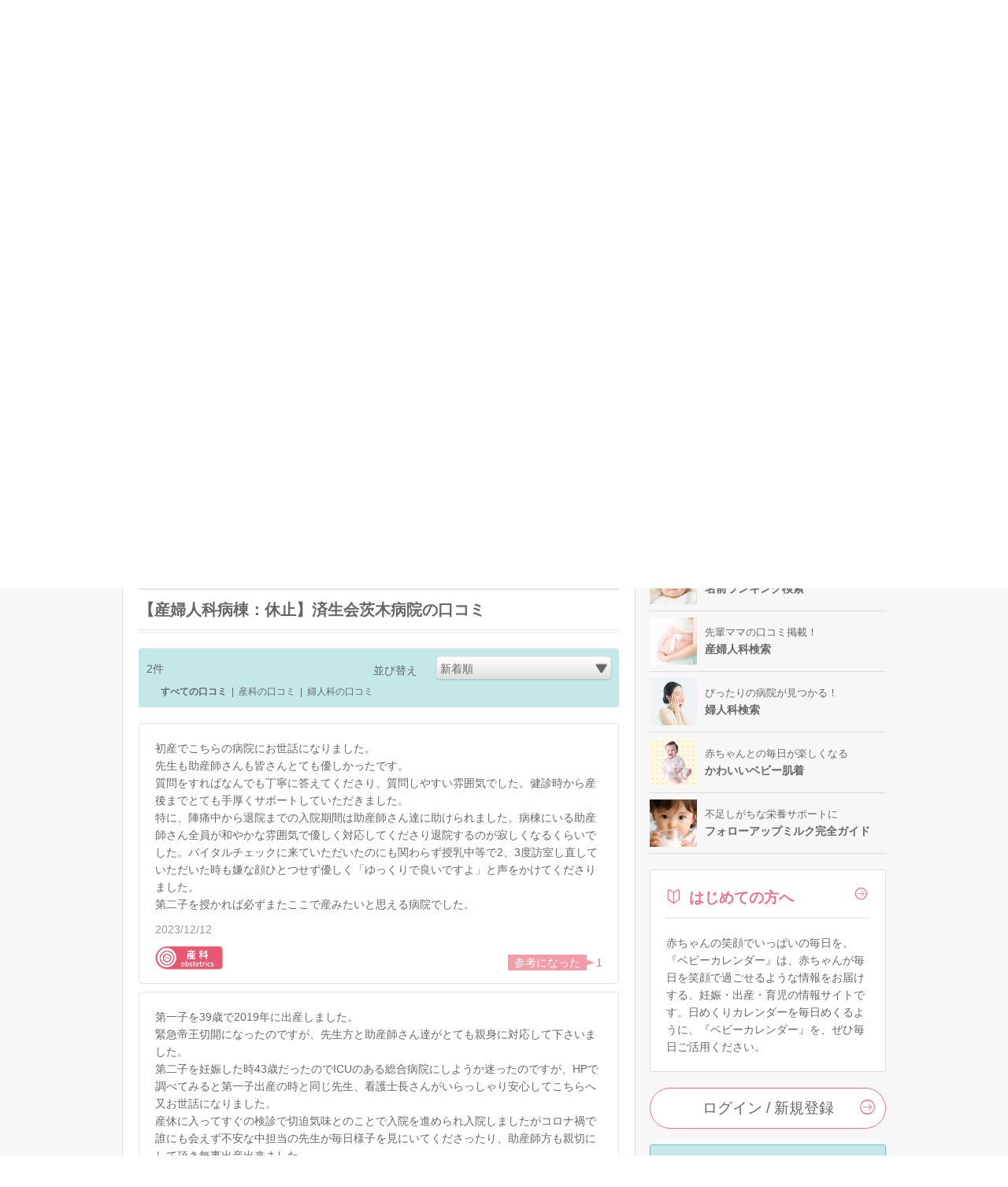

--- FILE ---
content_type: text/html; charset=UTF-8
request_url: https://baby-calendar.jp/hospital/detail/1827/page1
body_size: 16758
content:
<!DOCTYPE html>
<html lang="ja">
<head>
<script>
    window.dataLayer = window.dataLayer || [];
    dataLayer.push({
                    page_type: "web"
                , dailycalendar_setting: "\u306a\u3057"    });
</script>
<!-- Google Tag Manager -->
<script>(function(w,d,s,l,i){w[l]=w[l]||[];w[l].push({'gtm.start':
            new Date().getTime(),event:'gtm.js'});var f=d.getElementsByTagName(s)[0],
        j=d.createElement(s),dl=l!='dataLayer'?'&l='+l:'';j.async=true;j.src=
        'https://www.googletagmanager.com/gtm.js?id='+i+dl;f.parentNode.insertBefore(j,f);
    })(window,document,'script','dataLayer','GTM-5NR6L92');</script>
<!-- End Google Tag Manager -->
    <script>
  window.googletag = window.googletag || { cmd: [] };
  let interstitialSlot;
  googletag.cmd.push(() => {
    interstitialSlot = googletag.defineOutOfPageSlot(
      "/83555300,22642987556/BABY_calendar/BABY_calendar/JP_BABY_pc_all_interstitial_adx",
      googletag.enums.OutOfPageFormat.INTERSTITIAL
    );
    interstitialSlot.addService(googletag.pubads());
    googletag.pubads().enableSingleRequest();
    googletag.enableServices();

    if(interstitialSlot) {
      googletag.display(interstitialSlot);
    }
  });
</script>
<!--
株式会社ベビーカレンダー オーバーレイ＆バナー広告(ats.js)
-->
<script type="application/javascript" src="//anymind360.com/js/5043/ats.js"></script>
<script async src="//pagead2.googlesyndication.com/pagead/js/adsbygoogle.js"></script>
<script>
(adsbygoogle = window.adsbygoogle || []).push({
google_ad_client: "ca-pub-9504826327107353",
enable_page_level_ads: true
});
</script>
<meta charset="UTF-8">
<title>【産婦人科病棟：休止】済生会茨木病院（大阪府茨木市）の産婦人科の口コミ・評判・ナビ｜ベビーカレンダー</title>
<meta name="description" content="大阪府茨木市の【産婦人科病棟：休止】済生会茨木病院のページです。｜全国の産婦人科の設備や気になるところを紹介。先輩ママたちの口コミも多数掲載しています！">
<meta property="og:type" content="article">
<meta property="og:url" content="https://baby-calendar.jp/hospital/detail/1827/page1">
<meta property="og:site_name" content="ベビーカレンダー">
<meta property="og:title" itemprop="headline" content="【産婦人科病棟：休止】済生会茨木病院（大阪府茨木市）の産婦人科の口コミ・評判・ナビ｜ベビーカレンダー">
<meta property="og:description" itemprop="description" content="大阪府茨木市の【産婦人科病棟：休止】済生会茨木病院のページです。｜全国の産婦人科の設備や気になるところを紹介。先輩ママたちの口コミも多数掲載しています！">
<link rel="canonical" href="https://baby-calendar.jp/hospital/detail/1827" />
<link rel="shortcut icon" href="/favicon.ico">
	<link type="text/css" rel="stylesheet" href="https://static.baby-calendar.jp/primitive/css/default_web/icon_babysymbols.css" />
	<link type="text/css" rel="stylesheet" href="https://static.baby-calendar.jp/primitive/css/default_web/style.css" />
	<link type="text/css" rel="stylesheet" href="https://static.baby-calendar.jp/primitive/css/default_web/style_ext.css" />
	<script type="text/javascript" src="https://static.baby-calendar.jp/primitive/vendor/jquery/jquery-1.8.2.min.js"></script>
	<script type="text/javascript" src="https://static.baby-calendar.jp/primitive/vendor/jquery/doubletaptogo/doubletaptogo.min.js"></script>
	<script type="text/javascript" src="https://static.baby-calendar.jp/primitive/js/default_web/lib/dailycalendar.js"></script>
	<script type="text/javascript" src="https://static.baby-calendar.jp/primitive/js/default_web/template.js"></script>
	<link type="text/css" rel="stylesheet" href="https://static.baby-calendar.jp/primitive/vendor/jquery/jquery-validation-engine/css/validationEngine.jquery.css" />
	<script type="text/javascript" src="https://static.baby-calendar.jp/primitive/js/jquery.cookie.js"></script>
<script type='text/javascript'>
    $.cookie.defaults = {
        domain: 'baby-calendar.jp'
    };
</script>
	<script type="text/javascript" src="https://static.baby-calendar.jp/primitive/vendor/jquery/jquery-validation-engine/js/languages/jquery.validationEngine-ja.js"></script>
	<script type="text/javascript" src="https://static.baby-calendar.jp/primitive/vendor/jquery/jquery-validation-engine/js/jquery.validationEngine.js"></script>
	<script type="text/javascript" src="https://static.baby-calendar.jp/primitive/js/plugin.js"></script>
	<script type="text/javascript" src="https://static.baby-calendar.jp/primitive/js/common.js"></script>
	<script type="text/javascript" src="https://static.baby-calendar.jp/primitive/js/pc.js"></script>
	<script type="text/javascript" src="https://static.baby-calendar.jp/primitive/js/hospital.js"></script>
	<script type="text/javascript" src="https://static.baby-calendar.jp/primitive/js/additional_pc.js"></script>
	<link type="text/css" rel="stylesheet" href="https://static.baby-calendar.jp/primitive/css/default_web/default_hospital.css" />
<meta name="google-site-verification" content="8u9G3bGe8FrACqroXkB-j6q1KVOIYBgZneL7qNrjID8" />
<!-- Google Ad -->
<script async="async" src="https://securepubads.g.doubleclick.net/tag/js/gpt.js"></script>
<script>
  window.googletag = window.googletag || {cmd: []};
</script>
<!-- four_m_pc_top_header -->
<script>
    googletag.cmd.push(function() {
        googletag.defineSlot('/83555300,22642987556/BABY_calendar/BABY_calendar/JP_BABY_pc_all_right_1st', [[250, 250], [300, 250], [1, 1], 'fluid', [200, 200]], 'JP_BABY_pc_all_right_1st').addService(googletag.pubads());
        googletag.defineSlot('/83555300,22642987556/BABY_calendar/BABY_calendar/JP_BABY_pc_all_right_2nd', [[1, 1], [200, 200], 'fluid', [250, 250], [300, 250]], 'JP_BABY_pc_all_right_2nd').addService(googletag.pubads());
        googletag.defineSlot('/83555300,22642987556/BABY_calendar/BABY_calendar/JP_BABY_pc_all_footer_left_2nd', ['fluid', [1, 1], [200, 200], [250, 250], [300, 250]], 'JP_BABY_pc_all_footer_left_2nd').addService(googletag.pubads());
        googletag.defineSlot('/83555300,22642987556/BABY_calendar/BABY_calendar/JP_BABY_pc_all_footer_right_2nd', ['fluid', [1, 1], [200, 200], [250, 250], [300, 250]], 'JP_BABY_pc_all_footer_right_2nd').addService(googletag.pubads());
        Array.prototype.slice.call(document.querySelectorAll('meta[name^="bc:gpt:"]'), 0).forEach($el => {
            googletag.pubads().setTargeting($el.name.replace('bc:gpt:', ''), JSON.parse($el.content));
        });
        googletag.pubads().enableSingleRequest();
        googletag.pubads().collapseEmptyDivs();
        googletag.enableServices();
    });
</script>
<script type='text/javascript'>
  googletag.cmd.push(function() {
    googletag.defineSlot('/135828782/pc_side_t1', [300, 100], 'div-gpt-ad-1435204843644-0').addService(googletag.pubads());
    Array.prototype.slice.call(document.querySelectorAll('meta[name^="bc:gpt:"]'), 0).forEach($el => {
      googletag.pubads().setTargeting($el.name.replace('bc:gpt:', ''), JSON.parse($el.content));
    });
    googletag.pubads().enableLazyLoad();
    googletag.enableServices();
  });
</script>
<script type='text/javascript'>
  googletag.cmd.push(function() {
    googletag.defineSlot('/135828782/pc_side_t2', [300, 100], 'div-gpt-ad-1435204975365-0').addService(googletag.pubads());
    Array.prototype.slice.call(document.querySelectorAll('meta[name^="bc:gpt:"]'), 0).forEach($el => {
      googletag.pubads().setTargeting($el.name.replace('bc:gpt:', ''), JSON.parse($el.content));
    });
    googletag.pubads().enableLazyLoad();
    googletag.enableServices();
  });
</script>
<script type='text/javascript'>
  googletag.cmd.push(function() {
    googletag.defineSlot('/135828782/pc_side_t3', [300, 100], 'div-gpt-ad-1435205417345-0').addService(googletag.pubads());
    Array.prototype.slice.call(document.querySelectorAll('meta[name^="bc:gpt:"]'), 0).forEach($el => {
      googletag.pubads().setTargeting($el.name.replace('bc:gpt:', ''), JSON.parse($el.content));
    });
    googletag.pubads().enableLazyLoad();
    googletag.enableServices();
  });
</script>
<!-- /Google Ad -->
<!-- JSON-LD-->
<script type='application/ld+json'>
    {
    "@context": "http://schema.org",
    "@type": "MedicalOrganization",
    "name": "【産婦人科病棟：休止】済生会茨木病院",
    "telephone": "072-622-8651",
    "address": {
        "@type": "PostalAddress",
        "postalCode": "567-0035",
        "addressRegion": "大阪府",
        "addressLocality": "茨木市",
        "streetAddress": "見付山2丁目1-45"
    },
    "location": {
        "@type": "Place",
        "geo": {
            "@type": "GeoCoordinates",
            "latitude": "34.821029",
            "longitude": "135.556131"
        }
    },
    "AggregateRating": {
        "@type": "AggregateRating",
        "reviewCount": "2",
        "ratingValue": "5"
    },
    "url": "http://www.ibaraki.saiseikai.or.jp/",
    "openingHoursSpecification": [
        {
            "@type": "OpeningHoursSpecification",
            "dayOfWeek": "Monday",
            "opens": "08:30:00",
            "closes": "11:30:00"
        },
        {
            "@type": "OpeningHoursSpecification",
            "dayOfWeek": "Tuesday",
            "opens": "08:30:00",
            "closes": "11:30:00"
        },
        {
            "@type": "OpeningHoursSpecification",
            "dayOfWeek": "Wednesday",
            "opens": "08:30:00",
            "closes": "11:30:00"
        },
        {
            "@type": "OpeningHoursSpecification",
            "dayOfWeek": "Friday",
            "opens": "08:30:00",
            "closes": "11:30:00"
        }
    ]
}</script>
    <script src="https://one.adingo.jp/tag/baby-calendar/923c67a2-5566-40a7-be73-f802aac1925d.js"></script>
</head>
<body>
<!-- Google Tag Manager (noscript) -->
<noscript><iframe src="https://www.googletagmanager.com/ns.html?id=GTM-5NR6L92"
                  height="0" width="0" style="display:none;visibility:hidden"></iframe></noscript>
<!-- End Google Tag Manager (noscript) --><div class="header_wrap">
    <div class="header_upper_wrap">
        <div class="header_side_left">
                            <a href="https://baby-calendar.jp/smilenews/detail/18077/?utm_source=pcweb&utm_medium=header&utm_campaign=pregnancymook_banner">
    <img alt="あんしん、やさしい妊娠・出産オールガイド" width="100px" height="100px" src="https://static.baby-calendar.jp/primitive/images/default_web/ad_rec_pregnancymook.png" />    <span>妊娠・出産ガイド本</span>
</a>

<a href="https://senmonka.baby-calendar.jp/?utm_source=pcweb&utm_medium=header&utm_campaign=senmonka_banner">
    <img alt="妊娠子育ての悩みは専門家相談（無料）" width="100px" height="100px" src="https://static.baby-calendar.jp/primitive/images/default_web/ad_rec_senmonka.png" />    <span>専門家に直接相談</span>
</a>
                    </div>
            <div class="header_sitetitle">
    <a href="/author">
        <p class="header_text">専門家による監修つきの記事をお届け</p>
    </a>
    <a href="https://baby-calendar.jp/">
        <img alt="ベビーカレンダー" class="title_logo" src="https://static.baby-calendar.jp/primitive/images/default_web/logo.svg" />    </a>
</div>
        <div class="header_side_right">
                            <a href="https://baby-calendar.jp/smilenews/detail/71825?utm_source=PickUp&utm_medium=app&utm_campaign=naduke_2024">
    <img alt="気になる名前は何位？ 2024年最新版名前ランキング" width="100px" height="100px" src="https://static.baby-calendar.jp/primitive/images/default_web/ad_rec_nameranking.png" />    <span>名前ランキング</span>
</a>

<a href="https://baby-calendar.jp/smilenews/article/30/?utm_source=pcweb&utm_medium=header&utm_campaign=babycalendarApp_banner">
    <img alt="ベビーカレンダーアプリのご案内" width="100px" height="100px" src="https://static.baby-calendar.jp/primitive/images/default_web/pickup_app.png" />    <span>アプリで便利に</span>
</a>
                    </div>
    </div>
    <div class="header_nav_wrap">
    <div class="header_nav">
        <ul class="navbar_menu clearfix">
            <li class="nav_knowledge hasul">
                <a href="/knowledge"><span class="babysymbol babysymbol-n_knowledge"></span>基礎知識</a>
                <ul>
                    <li><a href="/knowledge/prepregnancy">妊娠前・妊活</a></li>
                    <li><a href="/knowledge/pregnancy">妊娠中</a></li>
                    <li><a href="/knowledge/birth">出産</a></li>
                    <li><a href="/knowledge/baby">育児</a></li>
                    <li><a href="/knowledge/infertility">不妊・不妊治療</a></li>
                </ul>
            </li>
            <li class="nav_qanda"><a href="/knowledge/qanda"><span class="babysymbol babysymbol-n_question"></span>Q&amp;A</a></li>
            <li class="nav_talk hasul">
                <a><span class="babysymbol babysymbol-talk"></span>悩み相談</a>
                <ul>
                    <li><a href="https://senmonka.baby-calendar.jp/">専門家相談</a></li>
                </ul>
            </li>
            <li class="nav_story"><a href="/knowledge/experience"><span class="babysymbol babysymbol-postrecipe"></span>体験談</a></li>
            <li class="nav_news"><a href="/smilenews"><span class="babysymbol babysymbol-news"></span>ニュース</a></li>
            <li class="nav_recipe hasul">
                <a><span class="babysymbol babysymbol-babyfood"></span>レシピ</a>
                <ul>
                    <li class="hasul"><a href="/baby-food-recipe">離乳食レシピ</a>
                        <ul>
                            <li><a href="/baby-food/safety-standard">離乳食あんしん基準</a></li>
                            <li><a href="/baby-food-guide">食べていいものダメなもの</a></li>
                        </ul>
                    </li>
                    <li class="hasul"><a href="/pregnancy-food-recipe">妊娠食レシピ</a>
                        <ul>
                            <li><a href="/pregnancy-food-guide">妊娠期の栄養素</a></li>
                            <li><a href="/pregnancy-food-guide/tips">症状別レシピを探す</a></li>
                        </ul>
                    </li>
                </ul>
            </li>
            <li class="nav_hospital hasul">
                <a><span class="babysymbol babysymbol-hospital"></span>施設検索</a>
                <ul>
                    <li><a href="/postpartum-care">産後ケア施設検索</a></li>
                    <li><a href="/hospital" data-noreplace="1">産婦人科検索</a></li>
                    <li><a href="/gynecology" data-noreplace="1">婦人科検索</a></li>
                </ul>
            </li>
            <li class="nav_books"><a href="/smilenews/article/4"><span class="babysymbol babysymbol-n_books"></span>ブックス</a></li>
            <li class="nav_search">
                <span id="btn_search" class="babysymbol babysymbol-search"></span>
            </li>
        </ul>
        <div id="nav_searchform">
            <form role="search" id="searchform" action="/cse" method="get">
                <button class="nav_btn_search" type="submit"><span class="babysymbol babysymbol-search"></span></button>
                <input name="q" type="search" placeholder="こちらに検索したいワードを入力してください" required>
            </form>
            <span id="btn_search_hide" class="babysymbol babysymbol-close"></span>
        </div>
    </div>
</div>

<style>
    .icon_new-senmonka {
        background-image: url(/primitive/images/default_web/icon_knowledge_qanda_new.svg);
        background-repeat: no-repeat;
        background-size: contain;
        z-index: 9999;
        content: " ";
        width: 40px;
        height: 17px;
        display: inline-block;
        vertical-align: middle;
        margin-left: 5px;
    }
</style>
</div>
<div id="wrapper">
    <script type="text/javascript">
$(function(){
    $('select#orderby').on('change', function(e){
        // 並び替えプルダウン
        location.href = '/hospital/detail/' + $('input#hospital_id').val() + '/page1?ct=&orderby=' + $(this).val();
    });
    $('html, body').animate({ scrollTop: $('#hospitalDetailData').offset().top }, 10);
});
</script>

    <div id="contents" class="pc" role="main">
        <div class="contentsHeader">
            <div class="breadcrumb" itemscope itemtype="http://schema.org/BreadcrumbList">
                <p itemprop="itemListElement" itemscope itemtype="http://schema.org/ListItem"><a href="https://baby-calendar.jp/" itemprop="item"><span itemprop="name">HOME</span></a><meta itemprop="position" content="1" /></p>
                <p itemprop="itemListElement" itemscope itemtype="http://schema.org/ListItem"><a href="https://baby-calendar.jp/hospital" itemprop="item"><span itemprop="name">産婦人科口コミ・評判</span></a><meta itemprop="position" content="2" /></p>
                        <p itemprop="itemListElement" itemscope itemtype="http://schema.org/ListItem"><a href="https://baby-calendar.jp/hospital/cities/27" itemprop="item"><span itemprop="name">大阪府</span></a><meta itemprop="position" content="3" /></p>
                                <p itemprop="itemListElement" itemscope itemtype="http://schema.org/ListItem"><a href="https://baby-calendar.jp/hospital/search/city/1259" itemprop="item"><span itemprop="name">茨木市</span></a><meta itemprop="position" content="4" /></p>
                        <span itemprop="itemListElement" itemscope itemtype="http://schema.org/ListItem"><a href="https://baby-calendar.jp/hospital/detail/1827" itemprop="item"><span itemprop="name">【産婦人科病棟：休止】済生会茨木病院</span></a><meta itemprop="position" content="5" /></span>
            </div>
        </div>
        <div id="main" class="hospitalSearch detail">
            <div class="inner">
                <div class="mainHeader">
                    <div class="titleBlock">
                        <h1><span class="icnText">【産婦人科病棟：休止】済生会茨木病院（大阪府茨木市）</span></h1>
                                            </div>
                </div>
                <div class="contentArea infoBlock">
                <div class="headerBlock">
                    <div class="date">2024/7/7 更新</div><!-- FIXME -->
                        <div class="snsBtn">
                            <a href="http://www.facebook.com/share.php?u=https://baby-calendar.jp/hospital/detail/1827" class="facebook js-share-sns" onclick="window.open(this.href, 'FBwindow', 'width=650, height=450, menubar=no, toolbar=no, scrollbars=yes'); return false;"></a><a href="http://x.com/share?url=https://baby-calendar.jp/hospital/detail/1827&amp;text=" class="babysymbol babysymbol-snsx snsx js-share-sns" target="_blank"></a>
                        </div>
                        <div class="info">
                            <span>口コミ数：2</span>
                            <span>閲覧数：13,288</span>
                        </div>
                    </div>
                    <div class="bodyBlock">
                                                <div class="info">
                            <p class="name">【産婦人科病棟：休止】済生会茨木病院</p>
                            <p class="postalcode">〒567-0035</p>
                            <p class="address">大阪府茨木市見付山2丁目1-45</p>
                            <p class="station">最寄駅：宇野辺駅</p>                                                            <p class="hp">HP：<a href="http://www.ibaraki.saiseikai.or.jp/" target="_blank">http://www.ibaraki.saiseikai.or.jp/</a></p>
                                                        <p class="tel">Tel.072-622-8651</p>                        </div>
                        <div class="iconBlock">
                            <ul>
                                                            </ul>
                        </div>
                    </div>
                    <div class="anchorlinkBlock">
                        <a href="#hospitalDetailData">口コミ</a>
                        <a href="/hospital/commentadd/1827"><span class="babysymbol babysymbol-edit"></span>口コミを投稿する</a>
                        <a href="#hospitalBasicData">基本情報</a>
                                                <a href="#neighborhoodHospitalData">周辺の産院を見る</a>
                                            </div>
                </div>


                <!--  /////////////////////////////////// -->
                <!-- 口コミ -->
                <!--  /////////////////////////////////// -->

                <a id="hospitalDetailData" name="hospitalDetailData"></a><!--ページ遷移用アンカー-->

                <div class="contentArea">
                    <div class="titleBlock">
                        <h2>【産婦人科病棟：休止】済生会茨木病院の口コミ</h2>
                    </div>
                    <div class="headerBlock result">
                        <div class="resultNum"><span>2</span>件</div>
                        <div class="sort"><span>並び替え</span>
                            <div class="selectOuter">
                                <select id="orderby" name="orderby">
                                    <option value="nice_many" >参考になった順</option>
                                    <option value="create_new" selected>新着順</option>
                                    <option value="create_old" >古い順</option>
                                </select>
                            </div>
                        </div>
                        <ul class="commentType">
                            <li class="current"><a href="https://baby-calendar.jp/hospital/detail/1827/page1?ct=&orderby=create_new">すべての口コミ</a></li>
                            <li>|</li>
                            <li><a href="https://baby-calendar.jp/hospital/detail/1827/page1?ct=1&orderby=create_new">産科の口コミ</a></li>
                            <li>|</li>
                            <li><a href="https://baby-calendar.jp/hospital/detail/1827/page1?ct=2&orderby=create_new">婦人科の口コミ</a></li>
                        </ul>
                    </div>
                                        <div class="contentBlockA reviewBlock">
                        <div class="bodyBlock">
                                                        <div class="commentBlock">
                                <p class="comment">初産でこちらの病院にお世話になりました。<br />
先生も助産師さんも皆さんとても優しかったです。<br />
質問をすればなんでも丁寧に答えてくださり、質問しやすい雰囲気でした。健診時から産後までとても手厚くサポートしていただきました。<br />
特に、陣痛中から退院までの入院期間は助産師さん達に助けられました。病棟にいる助産師さん全員が和やかな雰囲気で優しく対応してくださり退院するのが寂しくなるくらいでした。バイタルチェックに来ていただいたのにも関わらず授乳中等で2、3度訪室し直していただいた時も嫌な顔ひとつせず優しく「ゆっくりで良いですよ」と声をかけてくださりました。<br />
第二子を授かれば必ずまたここで産みたいと思える病院でした。</p>                                <div class="info">
                                    <div class="date">2023/12/12</div>
                                    <div class="type"><img alt="病院詳細情報" src="https://static.baby-calendar.jp/primitive/img/hospital/obstetrics.png" /></div>
                                    <div class="goodBlock"><a href="javascript:void(0);" data-id="13339"><span class="tooltip off"></span><span class="num">1</span></a></div>
                                </div>
                            </div>
                        </div>
                    </div>
                                        <div class="contentBlockA reviewBlock">
                        <div class="bodyBlock">
                                                        <div class="commentBlock">
                                <p class="comment">第一子を39歳で2019年に出産しました。<br />
緊急帝王切開になったのですが、先生方と助産師さん達がとても親身に対応して下さいました。<br />
第二子を妊娠した時43歳だったのでICUのある総合病院にしようか迷ったのですが、HPで調べてみると第一子出産の時と同じ先生、看護士長さんがいらっしゃり安心してこちらへ又お世話になりました。<br />
産休に入ってすぐの検診で切迫気味とのことで入院を進められ入院しましたがコロナ禍で誰にも会えず不安な中担当の先生が毎日様子を見にいてくださったり、助産師方も親切にして頂き無事出産出来ました。<br />
コロナ禍での医療従事者の方々のストレスも相当だと思いますが、常に患者のことを1番に考えてくれている姿勢が全体的にありこちらで出産してよかったです。<br />
<br />
産後は個室ですし、大きすぎず、小さすぎずで皆さんが患者のことを把握してくださっている感じでよかったです。<br />
<br />
コロナ以降出産される方が少ないのか、私のタイミングなのかあんまり出産される方が多くなかったのですが、とても良い先生とスタッフの方が揃っているので皆さんにお勧めしたいです。<br />
<br />
</p>                                <div class="info">
                                    <div class="date">2022/4/11</div>
                                    <div class="type"><img alt="病院詳細情報" src="https://static.baby-calendar.jp/primitive/img/hospital/obstetrics.png" /></div>
                                    <div class="goodBlock"><a href="javascript:void(0);" data-id="11765"><span class="tooltip off"></span><span class="num">0</span></a></div>
                                </div>
                            </div>
                        </div>
                    </div>
                                                            <div class="linkBtn">
                        <a href="/hospital/commentadd/1827"><span class="icnText">口コミ・写真を投稿する</span></a>
                    </div>
                                    </div>

                <!--  /////////////////////////////////// -->
                <!-- 写真 -->
                <!--  /////////////////////////////////// -->

                <div class="contentArea photoBlock">
                    <div class="titleBlock">
                        <h2>【産婦人科病棟：休止】済生会茨木病院の写真</h2>
                    </div>
                                            <div class="contentBlockB postInfo">
                            <a href="/hospital/commentadd/1827"><img alt="口コミ・写真を投稿" src="https://static.baby-calendar.jp/primitive/img/hospital/post_banner.png" /></a>
                        </div>
                                    </div>

                <!--  /////////////////////////////////// -->
                <!-- インタビュー・産院ごはん -->
                <!--  /////////////////////////////////// -->
                
                <!--  /////////////////////////////////// -->
                <!-- 基本情報 -->
                <!--  /////////////////////////////////// -->

                <a id="hospitalBasicData" name="hospitalBasicData"></a><!--ページ遷移用アンカー-->

                <div class="contentArea infodetailBlock">
                    <div class="titleBlock">
                        <h2>【産婦人科病棟：休止】済生会茨木病院の基本情報</h2>
                    </div>

                    <!-- 特徴 -->
                    
                    <!-- 診療時間 -->
                                        <div class="titleBlock">
                        <h3>診療時間</h3>
                    </div>
                    <div class="contentBlockA">
                        <div class="bodyBlock">
                            <table class="hospitalTimeTable">

                                <tr class="hospitalTimeTableTitle">
                                    <th></th>
                                    <th>月</th>
                                    <th>火</th>
                                    <th>水</th>
                                    <th>木</th>
                                    <th>金</th>
                                    <th><span class="fc_blue">土</span></th>
                                    <th><span span class="fc_pink">日</span></th>
                                    <th><span span class="fc_pink">祝</span></th>
                                </tr>

                                <tr class="hospitalTimeTableTime">
                                    <th>午前</th>
                                                                        <td>08:30<br>|<br>11:30</td>
                                    
                                                                        <td>08:30<br>|<br>11:30</td>
                                    
                                                                        <td>08:30<br>|<br>11:30</td>
                                    
                                                                        <td>08:30<br>|<br>11:30</td>
                                    
                                                                        <td>08:30<br>|<br>11:30</td>
                                    
                                                                        <td>ー</td>
                                    
                                                                        <td>ー</td>
                                    
                                                                        <td>ー</td>
                                                                    </tr>

                                <tr class="hospitalTimeTableTime">
                                    <th>午後</th>
                                                                        <td>ー</td>
                                    
                                                                        <td>ー</td>
                                    
                                                                        <td>ー</td>
                                    
                                                                        <td>ー</td>
                                    
                                                                        <td>ー</td>
                                    
                                                                        <td>ー</td>
                                    
                                                                        <td>ー</td>
                                    
                                                                        <td>ー</td>
                                                                    </tr>

                                                                <tr class="hospitalTimeTableNote">
                                    <th>備考</th>
                                    <td colspan="8">休診日曜祝日・年末年始、分娩・緊急時には、24時間対応いたします</td>
                                </tr>
                                                            </table>

                        </div>
                    </div>
                    
                    <!-- 施設情報 -->

                    <div class="titleBlock">
                        <h3>施設情報</h3>
                    </div>
                    <div class="contentBlockA">
                        <div class="bodyBlock">
                            <table class="" cellpadding="0" cellspacing="0">
                                <tbody>
                                <tr>
                                    <th>最寄駅</th>
                                    <td>宇野辺駅</td>
                                </tr>
                                <tr>
                                    <th>駐車場</th>
                                    <td>
                                        10台（有料）<br/>
                                                                                                                                                                </td>
                                </tr>
                                                                                                <tr>
                                    <th>女医の在籍</th>
                                    <td>在籍あり</td>
                                </tr>
                                                                                                                                                                                                <tr>
                                    <th>立会い出産</th>
                                    <td>可</td>
                                </tr>
                                                                                                <tr>
                                    <th>母子同室</th>
                                    <td>可</td>
                                </tr>
                                                                                                                                <tr>
                                    <th>専門医</th>
                                    <td>
                                        4人
                                                                            </td>
                                </tr>
                                </tbody>
                            </table>
                        </div>
                    </div>


                    <!-- アクセス -->

                                        <div class="titleBlock">
                        <h3>アクセス</h3>
                    </div>
                    <div class="contentBlockA">
                        <div class="bodyBlock">
                            <table class="hospitalAccessTable">
                                                                <tr>
                                    <th>電車</th>
                                    <td>JR茨木駅</td>
                                </tr>
                                                                                                <tr>
                                    <th>バス</th>
                                    <td>病院送迎バスで（無料、市内循環型バス)：<br />
済生会茨木病院～JR茨木・阪急茨木市駅間を定期的に運行</td>
                                </tr>
                                                                                                <tr>
                                    <th>車</th>
                                    <td>茨木IC出口から府道大阪高槻京都線（産業道路）を南下、「弁天下」交差点を西方へ右折　約300メートル先、スーパー「ダイエー上穂積店・イオンフードスタイル」角を右折すぐ</td>
                                </tr>
                                                            </table>
                        </div>
                    </div>
                    
                    <!-- 産院までの道のり動画 -->
                    
                </div>



                <!--  /////////////////////////////////// -->
                <!-- MAP -->
                <!--  /////////////////////////////////// -->

                <div class="contentArea">
                    <div class="titleBlock">
                        <h2>【産婦人科病棟：休止】済生会茨木病院のMAP</h2>
                    </div>
                    <div class="bodyBlock">
                        <div class="mapBlock">
                            <iframe width="570" height="353" frameborder="0" style="border:0"
                                    src="https://www.google.com/maps/embed/v1/place?key=AIzaSyDCsWzuTdxUSiWpUMJ9Q7k0860c5ixjho0&q=大阪府茨木市見付山2丁目1-45&zoom=14">
                            </iframe>
                        </div>
                    </div>
                </div>


                <!--  /////////////////////////////////// -->
                <!-- ベビーパッド説明枠 -->
                <!--  /////////////////////////////////// -->

            <a id="babypad" name="babypad"></a> <!-- アンカーリンク -->
            
                <!--  /////////////////////////////////// -->
                <!-- 付近の産婦人科リンク -->
                <!--  /////////////////////////////////// -->

                <a id="neighborhoodHospitalData" name="neighborhoodHospitalData"></a><!--ページ遷移用アンカー-->
                <div class="contentArea neighborhood">
                                    <div class="titleBlock">
                        <h2>周辺の産婦人科</h2>
                    </div>

                    <!-- 付近の病院 -->
                                        <div class="titleBlock">
                        <h3>【産婦人科病棟：休止】済生会茨木病院（大阪府茨木市）付近の産婦人科</h3>
                    </div>

                    <div class="bodyBlock">
                        <div class="itemBlock">
                            <ul class="tile">
                                                                <li>
                                    <a href="https://baby-calendar.jp/hospital/detail/1862">
                                        <p class="name">鈴木産婦人科</p>
                                        <div class="info">
                                            <p class="comment"><span>10</span></p>
                                            <p class="count"><span>29,446</span></p>
                                        </div>
                                    </a>
                                </li>
                                                                <li>
                                    <a href="https://baby-calendar.jp/hospital/detail/1800">
                                        <p class="name">サンタマリア病院</p>
                                        <div class="info">
                                            <p class="comment"><span>2</span></p>
                                            <p class="count"><span>11,442</span></p>
                                        </div>
                                    </a>
                                </li>
                                                                <li>
                                    <a href="https://baby-calendar.jp/hospital/detail/1771">
                                        <p class="name">江川産婦人科医院</p>
                                        <div class="info">
                                            <p class="comment"><span>4</span></p>
                                            <p class="count"><span>27,554</span></p>
                                        </div>
                                    </a>
                                </li>
                                                                <li>
                                    <a href="https://baby-calendar.jp/hospital/detail/1795">
                                        <p class="name">田中病院</p>
                                        <div class="info">
                                            <p class="comment"><span>10</span></p>
                                            <p class="count"><span>22,936</span></p>
                                        </div>
                                    </a>
                                </li>
                                                            </ul>
                        </div>

                        <div class="link more">
                            <a href="https://baby-calendar.jp/hospital/search/city/1259"><span>大阪府茨木市の病院をもっと見る</span></a>
                        </div>
                    </div>
                    
                    <!-- 駅付近の産婦人科 -->
                    
                    <!-- 口コミの多い産婦人科 -->
                                        <div class="titleBlock">
                        <h3>大阪府で口コミの多い産婦人科</h3>
                    </div>

                    <div class="bodyBlock">
                        <div class="itemBlock">
                            <ul class="tile">
                                                               <li>
                                    <a href="https://baby-calendar.jp/hospital/detail/3732">
                                        <p class="name">箕面レディースクリニック</p>
                                        <div class="info">
                                            <p class="comment"><span>22</span></p>
                                            <p class="count"><span>67,644</span></p>
                                        </div>
                                    </a>
                                </li>
                                                               <li>
                                    <a href="https://baby-calendar.jp/hospital/detail/1820">
                                        <p class="name">耳原総合病院</p>
                                        <div class="info">
                                            <p class="comment"><span>18</span></p>
                                            <p class="count"><span>67,739</span></p>
                                        </div>
                                    </a>
                                </li>
                                                               <li>
                                    <a href="https://baby-calendar.jp/hospital/detail/1871">
                                        <p class="name">ジュンレディースクリニック千里丘</p>
                                        <div class="info">
                                            <p class="comment"><span>17</span></p>
                                            <p class="count"><span>39,764</span></p>
                                        </div>
                                    </a>
                                </li>
                                                               <li>
                                    <a href="https://baby-calendar.jp/hospital/detail/1869">
                                        <p class="name">野崎レディースクリニック</p>
                                        <div class="info">
                                            <p class="comment"><span>17</span></p>
                                            <p class="count"><span>38,207</span></p>
                                        </div>
                                    </a>
                                </li>
                                                               <li>
                                    <a href="https://baby-calendar.jp/hospital/detail/1825">
                                        <p class="name">愛染橋病院</p>
                                        <div class="info">
                                            <p class="comment"><span>16</span></p>
                                            <p class="count"><span>54,387</span></p>
                                        </div>
                                    </a>
                                </li>
                                                            </ul>
                        </div>
                    </div>
                    
                                        <!-- レコメンドリンク -->
                    <div class="titleBlock">
                        <h3>大阪府でアクセス数の多い産婦人科</h3>
                    </div>

                    <div class="bodyBlock">
                        <div class="itemBlock">
                            <ul class="tile">
                                                                <li>
                                    <a href="https://baby-calendar.jp/hospital/detail/1817">
                                        <p class="name">大阪大学医学部附属病院</p>
                                        <div class="info">
                                            <p class="comment"><span>5</span></p>
                                            <p class="count"><span>69,460</span></p>
                                        </div>
                                    </a>
                                </li>
                                                                <li>
                                    <a href="https://baby-calendar.jp/hospital/detail/1820">
                                        <p class="name">耳原総合病院</p>
                                        <div class="info">
                                            <p class="comment"><span>18</span></p>
                                            <p class="count"><span>67,739</span></p>
                                        </div>
                                    </a>
                                </li>
                                                                <li>
                                    <a href="https://baby-calendar.jp/hospital/detail/3732">
                                        <p class="name">箕面レディースクリニック</p>
                                        <div class="info">
                                            <p class="comment"><span>22</span></p>
                                            <p class="count"><span>67,644</span></p>
                                        </div>
                                    </a>
                                </li>
                                                                <li>
                                    <a href="https://baby-calendar.jp/hospital/detail/4153">
                                        <p class="name">大阪赤十字病院</p>
                                        <div class="info">
                                            <p class="comment"><span>8</span></p>
                                            <p class="count"><span>65,366</span></p>
                                        </div>
                                    </a>
                                </li>
                                                                <li>
                                    <a href="https://baby-calendar.jp/hospital/detail/1815">
                                        <p class="name">北野病院</p>
                                        <div class="info">
                                            <p class="comment"><span>12</span></p>
                                            <p class="count"><span>54,700</span></p>
                                        </div>
                                    </a>
                                </li>
                                                                <li>
                                    <a href="https://baby-calendar.jp/hospital/detail/1825">
                                        <p class="name">愛染橋病院</p>
                                        <div class="info">
                                            <p class="comment"><span>16</span></p>
                                            <p class="count"><span>54,387</span></p>
                                        </div>
                                    </a>
                                </li>
                                                                <li>
                                    <a href="https://baby-calendar.jp/hospital/detail/3159">
                                        <p class="name">大阪公立大学医学部附属病院</p>
                                        <div class="info">
                                            <p class="comment"><span>5</span></p>
                                            <p class="count"><span>53,444</span></p>
                                        </div>
                                    </a>
                                </li>
                                                                <li>
                                    <a href="https://baby-calendar.jp/hospital/detail/4463">
                                        <p class="name">なりもとレディースホスピタル</p>
                                        <div class="info">
                                            <p class="comment"><span>14</span></p>
                                            <p class="count"><span>52,847</span></p>
                                        </div>
                                    </a>
                                </li>
                                                                <li>
                                    <a href="https://baby-calendar.jp/hospital/detail/1859">
                                        <p class="name">あきせウィメンズクリニック</p>
                                        <div class="info">
                                            <p class="comment"><span>14</span></p>
                                            <p class="count"><span>48,038</span></p>
                                        </div>
                                    </a>
                                </li>
                                                                <li>
                                    <a href="https://baby-calendar.jp/hospital/detail/1847">
                                        <p class="name">大阪労災病院</p>
                                        <div class="info">
                                            <p class="comment"><span>7</span></p>
                                            <p class="count"><span>42,285</span></p>
                                        </div>
                                    </a>
                                </li>
                                                            </ul>
                        </div>
                    </div>
                                                        <div class="bodyBlock">
                        <div class="linkBtn">
                            <a href="/hospital"><span class="icnText">再検索する</span></a>

                        </div>
                    </div>
                    <div class="text-area facilityInfoDisclaimer">
                        <p class="f_small">※口コミ情報を除く施設情報は、株式会社ベビーカレンダーが調査した情報に基いて公開しています。<br>正確な情報を掲載するように努めておりますが、掲載情報の修正を希望される場合は、<a href="/hospital/modify">修正・削除依頼フォーム</a>よりご連絡をお願いいたします。</p>
                    </div>
                </div>
            </div>
            <input type="hidden" id="hospital_id" value="1827">
        </div><!--/#main-->
        <div id="side">
    <div class="inner">
        <div id="mw_setting" class="side_contents s_bg" style="display: none;">
    <div class="flex flex_between">
        <div class="mr10">
            <p class="fc_pink fw_bold mb10">出産予定日 or 赤ちゃん<br>の誕生日と性別を設定しよう！</p>
            <p class="mb20">あなたの今の状態にぴったりの情報だけを厳選してお届けします。</p>
        </div>
        <div>
            <img width="90px" src="https://static.baby-calendar.jp/primitive/images/default_web/img_side_dailycalendar.png" alt="" />        </div>
    </div>
    <div class="side_select">
        <form>
            <div class="radioOuter formType">
                <input type="radio" value="2" id="mw_form_type_0" name="type" checked="checked"><label for="mw_form_type_0">出産予定日</label>
                <input type="radio" value="3" id="mw_form_type_1" name="type"><label for="mw_form_type_1">赤ちゃんの誕生日</label>
            </div>
            <div class="selectOuter">
                <input type="date" value="" id="mw_form_date" name="date">
            </div>
            <div class="radioOuter formGender">
              <input type="radio" value="0" id="mw_form_gender_0" name="gender" checked="checked"><label for="mw_form_gender_0">未定</label>
              <input type="radio" value="1" id="mw_form_gender_1" name="gender"><label for="mw_form_gender_1">男の子</label>
              <input type="radio" value="2" id="mw_form_gender_2" name="gender"><label for="mw_form_gender_2">女の子</label>
            </div>

            <button class="btn_submit" type="button" name="save" value="save">設定する</button>
        </form>
    </div>
</div>

<div id="mw_pregnant" class="side_contents s_bg" style="display: none;">
    <div class="daily_setting toolTips">
        <button type="button" name="edit"><span class="babysymbol babysymbol-setting"></span></button>
    </div>
    <span class="toolTips_text">設定を変更する</span>
    <div class="side_daily_wrap flex flex_between daily_calendar_loaded" style="display: none;">
        <div class="side_daily_l">
            <p id="templatePregnant-dailyCalendarL" class="side_birth_count" data-linebreaks=""></p>
            <p class="side_birth_today">
                妊娠<span id="templatePregnant-dailyCalendarW" class="font_countnum"></span>週と<span id="templatePregnant-dailyCalendarD" class="font_countnum"></span>日
            </p>
        </div>
        <div class="side_daily_r" id="templatePregnant-dailyCalendarMainImageWrap">
            <img id="templatePregnant-dailyCalendarMainImage" width="100%">
        </div>
    </div>
    <div id="templatePregnant-dailyCalendarAdviceWrap" class="side_daily_advice_wrap">
        <div class="daily_calendar_loaded" style="display: none;">
            <p id="templatePregnant-dailyCalendarTitle" class="s_headline2"></p>
            <span id="templatePregnant-dailyCalendarDescription"></span>
        </div>
        <div class="side_daily_menuLink clearfix daily_calendar_loaded" style="display: none;">
            <a id="templatePregnant-dailyCalendarKnowledgeLink">今日の知っておきたい</a>
            <a id="templatePregnant-dailyCalendarQuestionLink">今日のＱ&amp;Ａ</a>
        </div>
    </div>
</div>

<div id="mw_baby" class="side_contents s_bg" style="display: none;">
    <div class="daily_setting toolTips">
        <button type="button" name="edit"><span class="babysymbol babysymbol-setting"></span></button>
    </div>
    <span class="toolTips_text">設定を変更する</span>
    <div class="side_daily_wrap flex flex_between daily_calendar_loaded" style="display: none;">
        <div class="side_daily_l">
            <p class="side_birth_count" data-linebreaks="">お誕生日から<span id="templateBaby-dailyCalendarL"></span>日</p>
            <p class="side_birth_today">
                <span id="templateBaby-dailyCalendarY" class="font_countnum"></span>歳<span id="templateBaby-dailyCalendarM" class="font_countnum"></span>カ月と<span id="templateBaby-dailyCalendarD" class="font_countnum"></span>日
            </p>
        </div>
        <div class="side_daily_r" id="templateBaby-dailyCalendarMainImageWrap">
            <img id="templateBaby-dailyCalendarMainImage" width="100%">
        </div>
    </div>
    <div id="templateBaby-dailyCalendarAdviceWrap" class="side_daily_advice_wrap">
        <div class="daily_calendar_loaded" style="display: none;">
            <p id="templateBaby-dailyCalendarTitle" class="s_headline2"></p>
            <span id="templateBaby-dailyCalendarDescription"></span>
        </div>
        <div class="side_daily_menuLink clearfix daily_calendar_loaded" style="display: none;">
            <a id="templateBaby-dailyCalendarKnowledgeLink">今日の知っておきたい</a>
            <a id="templateBaby-dailyCalendarQuestionLink">今日のＱ&amp;Ａ</a>
        </div>
    </div>
</div>

<div id="header_scroll"><div class="header_setting" data-target="mw_setting"></div></div>

<div class="side_contents">
<div class="searchbox" style="text-align: left;">
<script>
    (function() {
        var cx = '015789552210812528090:xj0qaqihyhg';
        var gcse = document.createElement('script');
        gcse.type = 'text/javascript';
        gcse.async = true;
        gcse.src = 'https://cse.google.com/cse.js?cx=' + cx;
        var s = document.getElementsByTagName('script')[0];
        s.parentNode.insertBefore(gcse, s);
    })();
</script>
<gcse:searchbox-only></gcse:searchbox-only>
<div id="queries">
    <span class="babysymbol babysymbol-search"></span>
        <a href="/cse?q=%E9%9B%A2%E4%B9%B3%E9%A3%9F">離乳食</a>
        <a href="/cse?q=%E3%81%AF%E3%81%A1%E3%81%BF%E3%81%A4">はちみつ</a>
        <a href="/cse?q=%E8%B1%86%E8%85%90">豆腐</a>
        <a href="/cse?q=%E8%B5%A4%E3%81%A1%E3%82%83%E3%82%93%E3%81%AE%E5%90%8D%E5%89%8D%E3%83%A9%E3%83%B3%E3%82%AD%E3%83%B3%E3%82%B0">赤ちゃんの名前ランキング</a>
        <a href="/cse?q=%E5%A6%8A%E5%A8%A0%E5%8A%9B%E8%A8%BA%E6%96%AD">妊娠力診断</a>
        <a href="/cse?q=%E3%81%BB%E3%81%86%E3%82%8C%E3%82%93%E8%8D%89">ほうれん草</a>
        <a href="/cse?q=%E6%AF%8D%E4%B9%B3">母乳</a>
        <a href="/cse?q=%E3%81%A4%E3%82%8F%E3%82%8A">つわり</a>
        <a href="/cse?q=%E3%81%86%E3%81%A9%E3%82%93">うどん</a>
        <a href="/cse?q=%E4%BA%BA%E8%A6%8B%E7%9F%A5%E3%82%8A">人見知り</a>
        <a href="/cse?q=%E7%B4%8D%E8%B1%86">納豆</a>
        <a href="/cse?q=%E7%BE%A9%E6%AF%8D">義母</a>
    </div>
</div>
</div>

        <div class="bnr"><!-- four_m_pc_all_right_1st_body -->
<!-- /83555300/BABY_calendar/BABY_calendar/JP_BABY_pc_all_right_1st -->
<div id='JP_BABY_pc_all_right_1st' style='min-width: 200px; min-height: 200px;'>
    <script>
        googletag.cmd.push(function() { googletag.display('JP_BABY_pc_all_right_1st'); });
    </script>
</div>
</div>

        <div class="side_contents side_pickup">
    <p class="s_headline3"><span class="babysymbol babysymbol-n_prize"></span>PICK UP</p>
    <ul class="side_list">
        <li>
            <a href="/presentlist" data-noreplace="1" class="flex flex_between flex_align-c">
                <img alt="プレゼント&アンケート" src="https://static.baby-calendar.jp/primitive/images/default_web/banner_side_pickup_presentlist.jpg" />                <div>
                    <p class="f_small">全員もらえるプレゼントも！</p>
                    <p class="fw_bold">プレゼント&アンケート</p>
                </div>
            </a>
        </li>
        <li>
            <a href="https://baby-calendar.jp/nazuke/" data-noreplace="1" class="flex flex_between flex_align-c" target="_blank">
                <img alt="名前ランキング検索" src="https://static.baby-calendar.jp/primitive/images/default_web/banner_side_pickup_namae.jpg" />                <div>
                    <p class="f_small">あなたの名前はズバリ何位？</p>
                    <p class="fw_bold">名前ランキング検索</p>
                </div>
            </a>
        </li>
        <li>
            <a href="/hospital" data-noreplace="1" class="flex flex_between flex_align-c">
                <img alt="産婦人科検索" src="https://static.baby-calendar.jp/primitive/images/default_web/banner_side_pickup_hospital.png" />                <div>
                    <p class="f_small">先輩ママの口コミ掲載！</p>
                    <p class="fw_bold">産婦人科検索</p>
                </div>
            </a>
        </li>
        <li>
            <a href="/gynecology" data-noreplace="1" class="flex flex_between flex_align-c">
                <img alt="婦人科検索" src="https://static.baby-calendar.jp/primitive/images/default_web/banner_side_pickup_gynecology.png" />                <div>
                    <p class="f_small">ぴったりの病院が見つかる！</p>
                    <p class="fw_bold">婦人科検索</p>
                </div>
            </a>
        </li>
        <li>
            <a href="/special/mikihouse/top" class="flex flex_between flex_align-c">
                <img alt="かわいいベビー肌着" src="https://static.baby-calendar.jp/primitive/images/default_web/banner_side_pickup_mikihouse.png" />                <div>
                    <p class="f_small">赤ちゃんとの毎日が楽しくなる</p>
                    <p class="fw_bold">かわいいベビー肌着</p>
                </div>
            </a>
        </li>
        <li>
            <a href="https://baby-calendar.jp/special/article/meiji/step/top" class="flex flex_between flex_align-c">
                <img alt="フォローアップミルク完全ガイド" src="https://static.baby-calendar.jp/primitive/images/default_web/banner_side_pickup_followupmilk.png" />                <div>
                    <p class="f_small">不足しがちな栄養サポートに</p>
                    <p class="fw_bold">フォローアップミルク完全ガイド</p>
                </div>
            </a>
        </li>
    </ul>
</div>


<div class="side_contents s_bg s_p_10">
    <p class="s_headline1">
        <a href="/static/about"><span class="babysymbol babysymbol-n_beginner"></span>はじめての方へ</a>
    </p>
    <div>
        赤ちゃんの笑顔でいっぱいの毎日を。『ベビーカレンダー』は、赤ちゃんが毎日を笑顔で過ごせるような情報をお届けする、妊娠・出産・育児の情報サイトです。日めくりカレンダーを毎日めくるように、『ベビーカレンダー』を、ぜひ毎日ご活用ください。
    </div>
</div>
<div class="side_contents">
    <a href="/login/login?redirect_url=%2Fhospital%2Fdetail%2F1827%2Fpage1" class="btn_pink_border">ログイン / 新規登録<span class="babysymbol babysymbol-n_arrow-right"></span></a>
</div>


        <div class="sideContentBlock sub hospitalTopics">
            <div class="titleBlock">
                <p class="title"><span class="icnText news">新着記事</span></p>
            </div>
            <div class="bodyBlock">
                <ul class="list small">
                                        <li>
                        <img src="https://static.baby-calendar.jp/resize/420x420/upload/hospital_article/files/0351_muraoka-sanfujinka/i000.jpg" alt="">
                        <div class="detail">
                            <span class="icon_news">インタビュー</span>
                            <strong><a href="/hospital/article/interview/123">村岡産婦人科医院（福島県いわき市）院長インタビュー</a></strong>
                        </div>
                    </li>
                                        <li>
                        <img src="https://static.baby-calendar.jp/resize/420x420/upload/hospital_article/files/4513_minamino-greengables/i000.jpg" alt="">
                        <div class="detail">
                            <span class="icon_news">インタビュー</span>
                            <strong><a href="/hospital/article/interview/122">みなみ野グリーンゲイブルズクリニック（東京都八王子…</a></strong>
                        </div>
                    </li>
                                    </ul>
            </div>
            <div class="footerBlock">
                <div class="link">
                    <a href="/hospital/article"><span>もっと見る</span></a>
                </div>
            </div>
        </div>

        <div class="bnr"><!-- four_m_pc_all_right_2nd_body -->
<!-- /83555300/BABY_calendar/BABY_calendar/JP_BABY_pc_all_right_2nd -->
<div id='JP_BABY_pc_all_right_2nd' style='min-width: 200px; min-height: 200px;'>
    <script>
        googletag.cmd.push(function() { googletag.display('JP_BABY_pc_all_right_2nd'); });
    </script>
</div></div>

        <div class="guideBlock hospitalSearch">
            <div class="titleBlock">
                <p class="title"><span class="icnText edit">病院情報の登録・修正</span></p>
            </div>
            <div class="listBlock">
                <ul>
                    <li><a href="/hospital/entry">産婦人科の登録申請</a></li>
                    <li><a href="/hospital/modify">産婦人科の修正・削除依頼</a></li>
                </ul>
            </div>
        </div>

        <div class="side_contents">
    <a href="/static/rules" class="btn_pink_bg">
        ご利用のルールとマナー<span class="babysymbol babysymbol-n_arrow-right"></span>
    </a>
</div>

<div class="side_contents">
    <a href="https://baby-calendar.onelink.me/gEqy/pjhpds15">
        <img alt="アプリダウンロード" width="100%" src="https://static.baby-calendar.jp/primitive/images/default_web/banner_side_app.png" />    </a>
</div>

        <div class="bnr"><!-- /135828782/pc_side_t1 -->
<div id='div-gpt-ad-1435204843644-0'>
<script type='text/javascript'>
googletag.cmd.push(function() { googletag.display('div-gpt-ad-1435204843644-0'); });
</script>
</div>
<!-- /135828782/pc_side_t2 -->
<div id='div-gpt-ad-1435204975365-0'>
<script type='text/javascript'>
googletag.cmd.push(function() { googletag.display('div-gpt-ad-1435204975365-0'); });
</script>
</div>
<!-- /135828782/pc_side_t3 -->
<div id='div-gpt-ad-1435205417345-0'>
<script type='text/javascript'>
googletag.cmd.push(function() { googletag.display('div-gpt-ad-1435205417345-0'); });
</script>
</div>
</div>
    </div>
</div>
        			<div class="contentsFooter">
				<ul class="bnr">
					<li><!-- four_m_pc_all_footer_left_2nd_body -->
<!-- /83555300/BABY_calendar/BABY_calendar/JP_BABY_pc_all_footer_left_2nd -->
<div id='JP_BABY_pc_all_footer_left_2nd' style='min-width: 200px; min-height: 200px;'>
    <script>
        googletag.cmd.push(function() { googletag.display('JP_BABY_pc_all_footer_left_2nd'); });
    </script>
</div></li>
					<li><!-- four_m_pc_all_footer_right_2nd_body -->
<!-- /83555300/BABY_calendar/BABY_calendar/JP_BABY_pc_all_footer_right_2nd -->
<div id='JP_BABY_pc_all_footer_right_2nd' style='min-width: 200px; min-height: 200px;'>
    <script>
        googletag.cmd.push(function() { googletag.display('JP_BABY_pc_all_footer_right_2nd'); });
    </script>
</div>
</li>
				</ul>
			</div>
    </div><!--/#contents-->
    <div id="footer_wrap">
        <div id="to_pagetop">
            <span class="babysymbol babysymbol-arrowup"></span>
        </div>
        <div class="footer_links_wrap">
            <div class="flex flex_around flex_align-c">
                <div class="footer_links">
    <p class="fw_bold mb10">コンテンツ</p>
    <div class="flex flex_between mb20">
        <ul class="links_contents">
            <li><a href="/smilenews"><span class="babysymbol babysymbol-news"></span>ニュース</a></li>
            <li><a href="/album"><span class="babysymbol babysymbol-camera"></span>みんなの成長アルバム</a></li>
            <li><a href="/knowledge/qanda"><span class="babysymbol babysymbol-n_question"></span>Q&amp;A</a></li>
            <li><a href="https://baby-calendar.onelink.me/gEqy/wc9yytx5"><span class="babysymbol babysymbol-talk"></span>つぶやき</a></li>
            <li><a href="/knowledge/experience"><span class="babysymbol babysymbol-postrecipe"></span>体験談</a></li>
            <li><a href="/postpartum-care" data-noreplace="1"><span class="babysymbol babysymbol-hospital"></span>産後ケア施設検索</a></li>
            <li><a href="/hospital" data-noreplace="1"><span class="babysymbol babysymbol-hospital"></span>産婦人科検索</a></li>
            <li><a href="/gynecology" data-noreplace="1"><span class="babysymbol babysymbol-hospital"></span>婦人科検索</a></li>
        </ul>
        <ul class="links_contents">
            <li><a href="/knowledge"><span class="babysymbol babysymbol-n_knowledge"></span>基礎知識</a></li>
            <ul>
                <li><a href="/knowledge/prepregnancy">妊娠前・妊活</a></li>
                <li><a href="/knowledge/pregnancy">妊娠中</a></li>
                <li><a href="/knowledge/birth">出産</a></li>
                <li><a href="/knowledge/baby">育児</a></li>
                <li><a href="/knowledge/infertility">不妊・不妊治療</a></li>
            </ul>
        </ul>
        <ul class="links_other">
            <li><a href="https://senmonka.baby-calendar.jp/"><span class="babysymbol babysymbol-n_question"></span>専門家相談</a></li>
            <li><a href="/baby-food-recipe"><span class="babysymbol babysymbol-babyfood"></span>離乳食レシピ</a></li>
            <li><a href="/pregnancy-food-recipe"><span class="babysymbol babysymbol-n_recipe"></span>妊娠食レシピ</a></li>
            <li><a href="/smilenews/article/4"><span class="babysymbol babysymbol-map"></span>タウン誌</a></li>
            <li><a href="/author"><span class="babysymbol babysymbol-user"></span>監修医師・専門家一覧</a></li>
            <li><a href="/present/"><span class="menu_icon babysymbol babysymbol-n_prize"></span><span>全員無料プレゼント</span></a></li>
        </ul>
        <ul>
    <li><a href="/special/mediastatement">記事制作の取り組み</a></li>
    <li><a href="/static/about">ベビーカレンダーとは？</a></li>
    <li><a href="https://corp.baby-calendar.jp/#company-section" target="_blank">運営会社</a></li>
    <li><a href="https://corp.baby-calendar.jp/privacypolicy" target="_blank">個人情報の取扱いについて</a></li>
    <li><a href="https://corp.baby-calendar.jp/external-transmission" target="_blank">外部送信について</a></li>
    <li><a href="/static/rules">ご利用のルールとマナー</a></li>
    <li><a href="/smilenews/article/233">広告掲載について</a></li>
    <li><a href="/static/agreement">利用規約</a></li>
            <li><a href="/login/login">ログイン</a></li>
            <li><a href="/faq" class="btn_pink_bg">ご質問・お問い合わせ</a></li>
</ul>
    </div>
    <hr style="margin-bottom: 20px;border: 0;border-top: 1px solid #e3e3e3;">
    <div class="flex flex_between footer_links" style="width:580px">
        <div class="mb10">
            <p class="fw_bold mb10">アプリ</p>
            <ul class="links_other">
                <li><a href="/smilenews/article/30"><span class="babysymbol babysymbol-smartphone"></span>妊娠・育児アプリ</a></li>
                <li><a href="/smilenews/article/4508"><span class="babysymbol babysymbol-smartphone"></span>体重管理アプリ</a></li>
            </ul>
        </div>
        <div class="mb10">
            <p class="fw_bold mb10">おすすめサービス</p>
            <ul class="links_other">
                <li><a href="https://1pre.jp/" target="_blank"><span class="babysymbol babysymbol-flowerblank"></span>ファーストプレゼント</a></li>
                <li><a href="https://baby-calendar.jp/nazuke/" target="_blank"><span class="babysymbol babysymbol-flowerblank"></span>名前ランキング検索</a></li>
                <li><a href="https://award.baby-calendar.jp/" target="_blank"><span class="babysymbol babysymbol-flowerblank"></span>アワード</a></li>
                <li><a href="https://baby-calendar.jp/magazine/" target="_blank"><span class="babysymbol babysymbol-flowerblank"></span>マガジン</a></li>
            </ul>
        </div>
        <div class="mb10">
            <p class="fw_bold mb10">関連サイト</p>
            <ul class="links_other">
                <li><a href="https://woman-calendar.jp/" target="_blank"><span class="babysymbol babysymbol-bookmarkblank"></span>ウーマンカレンダー</a></li>
                <li><a href="https://kaigo-calendar.jp/" target="_blank"><span class="babysymbol babysymbol-bookmarkblank"></span>シニアカレンダー</a></li>
                <li><a href="https://moon-calendar.jp/" target="_blank"><span class="babysymbol babysymbol-bookmarkblank"></span>ムーンカレンダー</a></li>
                <li><a href="https://moon-calendar.jp/sitteku/" target="_blank"><span class="babysymbol babysymbol-bookmarkblank"></span>シッテク</a></li>
                <li><a href="https://yomuno.jp/" target="_blank"><span class="babysymbol babysymbol-bookmarkblank"></span>ヨムーノ</a></li>
                <li><a href="https://ishikansyu.com/" target="_blank"><span class="babysymbol babysymbol-bookmarkblank"></span>医師監修.com</a></li>
            </ul>
        </div>
        <div class="mb10">
            <p class="fw_bold mb10">子育て支援団体</p>
            <ul class="links_other">
                <li><a href="https://kosodate-kikou.com/" target="_blank"><span class="babysymbol babysymbol-n_handshake"></span>子育て支援機構</a></li>
                <li><a href="http://www.ogyaa.or.jp/" target="_blank"><span class="babysymbol babysymbol-n_handshake"></span>おぎゃー献金</a></li>
                <li><a href="https://boshieiyou-konwa.org/" target="_blank"><span class="babysymbol babysymbol-n_handshake"></span>母子栄養懇話会</a></li>
            </ul>
        </div>
    </div>
</div>
                <div class="footer_about flex_align-c">
                    <div>
                        <a href="https://baby-calendar.jp/">
                            <img alt="ベビーカレンダー" class="title_logo" src="https://static.baby-calendar.jp/primitive/images/default_web/logo.svg" />                        </a>
                        <div class="footer_share">
    <a target="_blank" href="https://www.facebook.com/babycalendar/"><span class="babysymbol babysymbol-facebook"></span></a>
    <a target="_blank" href="https://twitter.com/baby_calendar"><span class="babysymbol babysymbol-twitter"></span></a>
    <a target="_blank" href="https://www.instagram.com/babycalendar/"><span class="babysymbol babysymbol-instagram"></span></a>
    <p class="f_small fc_pink mt5">follow me!</p>
</div>
                        <div class="footer_text">
                            ベビーカレンダーは「赤ちゃんの笑顔でいっぱいの毎日を」をテーマに妊娠・出産・育児の情報を日がわりでお伝えします。
                        </div>
                    </div>
                </div>
            </div>
            <div class="f_small"></div>
        </div>
    </div>
    <div id="babycalendar_copyright">
    copyright baby calendar Inc.</div>
</div>
<script>
    document.cookie = 'token=; expires=Thu, 01 Jan 1970 00:00:01 GMT;';
    document.cookie = 'autologin=; expires=Thu, 01 Jan 1970 00:00:01 GMT;';
    document.cookie = 'dailycalsettings_date_type=; expires=Thu, 01 Jan 1970 00:00:01 GMT;';
    document.cookie = 'dailycalsettings_date_str=; expires=Thu, 01 Jan 1970 00:00:01 GMT;';
    document.cookie = 'dailycalsettings_gender_type=; expires=Thu, 01 Jan 1970 00:00:01 GMT;';
    document.cookie = 'dailycalsettings_bk_date_type=; expires=Thu, 01 Jan 1970 00:00:01 GMT;';
    document.cookie = 'dailycalsettings_bk_date_str=; expires=Thu, 01 Jan 1970 00:00:01 GMT;';
    document.cookie = 'dailycalsettings_bk_date_gender=; expires=Thu, 01 Jan 1970 00:00:01 GMT;';
</script>
<script type="text/javascript" src="//d-cache.microad.jp/js/td_bc_access.js"></script>
<script type="text/javascript">
    microadTd.BC.start({"data_of_birth": "","article_category": ""})
</script>
</body>
</html>


--- FILE ---
content_type: text/html; charset=utf-8
request_url: https://www.google.com/recaptcha/api2/aframe
body_size: 113
content:
<!DOCTYPE HTML><html><head><meta http-equiv="content-type" content="text/html; charset=UTF-8"></head><body><script nonce="yZIiVsghWFMdgoG0kDb-5g">/** Anti-fraud and anti-abuse applications only. See google.com/recaptcha */ try{var clients={'sodar':'https://pagead2.googlesyndication.com/pagead/sodar?'};window.addEventListener("message",function(a){try{if(a.source===window.parent){var b=JSON.parse(a.data);var c=clients[b['id']];if(c){var d=document.createElement('img');d.src=c+b['params']+'&rc='+(localStorage.getItem("rc::a")?sessionStorage.getItem("rc::b"):"");window.document.body.appendChild(d);sessionStorage.setItem("rc::e",parseInt(sessionStorage.getItem("rc::e")||0)+1);localStorage.setItem("rc::h",'1769579666135');}}}catch(b){}});window.parent.postMessage("_grecaptcha_ready", "*");}catch(b){}</script></body></html>

--- FILE ---
content_type: text/css
request_url: https://static.baby-calendar.jp/primitive/css/default_web/default_hospital.css
body_size: 1054
content:
#main.hospitalSearch .contentArea.babypadSeries h3:before {
    margin: 0;
    content: '';
}

.babypadSeries h3 {
    font-size: 135%;
    line-height: 1.25em;
    margin: 0 !important;
    padding-left: 10px;
    border-left: 3px solid #e3e3e3;
}
.babypadSeries h3 .f_small {
    font-weight: normal;
}

.babypadSeries h4 {
    margin: 0 0 10px 0 !important;
}

.babypadSeries p {
    padding: 10px 0;
}
.babypadSeries .media {
    display: flex;
    align-items: flex-start;
}
.babypadSeries .media img {
    border-radius: 50%;
    width: 160px;
    max-width: 35%;
    vertical-align: bottom;
    margin-right: 15px;
}
.babypadSeries .mediaBody {
    flex: 1;
    align-self: center;
}

/* アンカーリンクブロック */
.anchorlinkBlock{
    display: -webkit-flex;
    display: -moz-flex;
    display: -ms-flex;
    display: -o-flex;
    display: flex;
    -webkit-flex-wrap: wrap;
    -moz-flex-wrap: wrap;
    -ms-flex-wrap: wrap;
    -o-flex-wrap: wrap;
    flex-wrap: wrap;
    justify-content: space-between;
    padding: 0px 15px;
}
.anchorlinkBlock a{
    border-radius: 4px;
    display: inline-block;
    /* margin: 0; */
    padding: 20px 0;
    background: #6BC3C4;
    text-align: center;
    font-weight: bold;
    color: #FFFFFF !important;
    width: 48%;
    -webkit-box-sizing: border-box;
    -moz-box-sizing: border-box;
    box-sizing: border-box;
    margin-bottom: 10px;
}
.anchorlinkBlock a .babysymbol{
    margin-right: 5px;
}

/* 基本情報*/

.infodetailBlock .titleBlock h3,
.neighborhood .titleBlock h3{
    line-height: 1.25em;
    margin: 0 !important;
    padding-left: 10px;
    border-left: 3px solid #e3e3e3;
    margin-bottom: 10px;
}
.infodetailBlock .titleBlock h3{
    margin: 20px 0 !important;
}

/*  */
.featureBlock{
    background: #eb748d10;
    border: 2px solid #eb748d10;
}
.featureBlock .bodyBlock{
    margin: 20px;
}

/*　免責条項 */
.facilityInfoDisclaimer{
    margin: 0 0 0 auto;
}

/* アクセス情報 */

.hospitalTimeTable .hospitalTimeTableTitle th{
    border-radius: 0 !important;
    text-align: center;
    border-right: 1px solid #C4E7E7;
    font-weight: bold;
    font-size: 1.1rem;
    padding: 10px !important;
}
.hospitalTimeTable .hospitalTimeTableTitle th:last-child{
    border-right: 0;
}
.hospitalTimeTable .hospitalTimeTableTitle th:first-child{
    border-top-left-radius: 4px !important;
}
.hospitalTimeTable .hospitalTimeTableTitle th:last-child{
    border-top-right-radius: 4px !important;
}

.hospitalTimeTable .hospitalTimeTableTime th,
.hospitalTimeTable .hospitalTimeTableNote th{
    background: #d2eded5e !important;
}
.hospitalTimeTable .hospitalTimeTableTime td{
    text-align: center;
    font-size: 0.8rem;
    padding: 10px !important;
}
.hospitalTimeTable .hospitalTimeTableNote td{
    font-size: 0.8rem;

}

/* 関連の産婦人科リンク*/

.neighborhood .titleBlock h2{
    margin-bottom: 20px;
}
/* style.css上書き */
#main.hospitalSearch .link.more{
    margin-right: 0;
}
#main.hospitalSearch .contentArea.neighborhood{
    margin-right: 20px !important;
}
#main.hospitalSearch .contentArea.neighborhood .bodyBlock{
    margin-bottom: 30px;
}
#main.hospitalSearch .contentArea.neighborhood .bodyBlock .itemBlock ul {
    padding-top: 15px;
    border-top: 1px solid #CCCCCC;
}
#main.hospitalSearch .contentArea.neighborhood .bodyBlock .itemBlock ul li{
    margin-right: 0;
    margin-bottom: 15px;
}

#main.hospitalSearch .contentArea h3:before {
  margin-right: 0.2em;
  content: "";
  font-size: 15px;
  vertical-align: middle;
}

a .desc {
    text-decoration: underline #Eb748d;
}


--- FILE ---
content_type: application/javascript; charset=utf-8
request_url: https://fundingchoicesmessages.google.com/f/AGSKWxX7usMe8uqAGnjcY53fAegnlfS4HHIY0u2vEIWwfcdvdsfySN3v7STIzl14xEyBmUh-o8FZDvFSDg6J3E2ucynYltSQEJ6dxtLZcgUtoKjVyMXn5d3dqKhC9bOFh1zGskZyZIeC3eNz7mEE4HxZSJos8RcdB9IUK5_wz6aOHq8A4VHzx1IZuxiyYvHI/_/sponsoredheadline./jquery/ad./services/getbanner?/generateplayerads./ignite.partnerembed.js
body_size: -1285
content:
window['4ad96bc8-9e00-49dd-a81f-51e2bbd6c7e1'] = true;